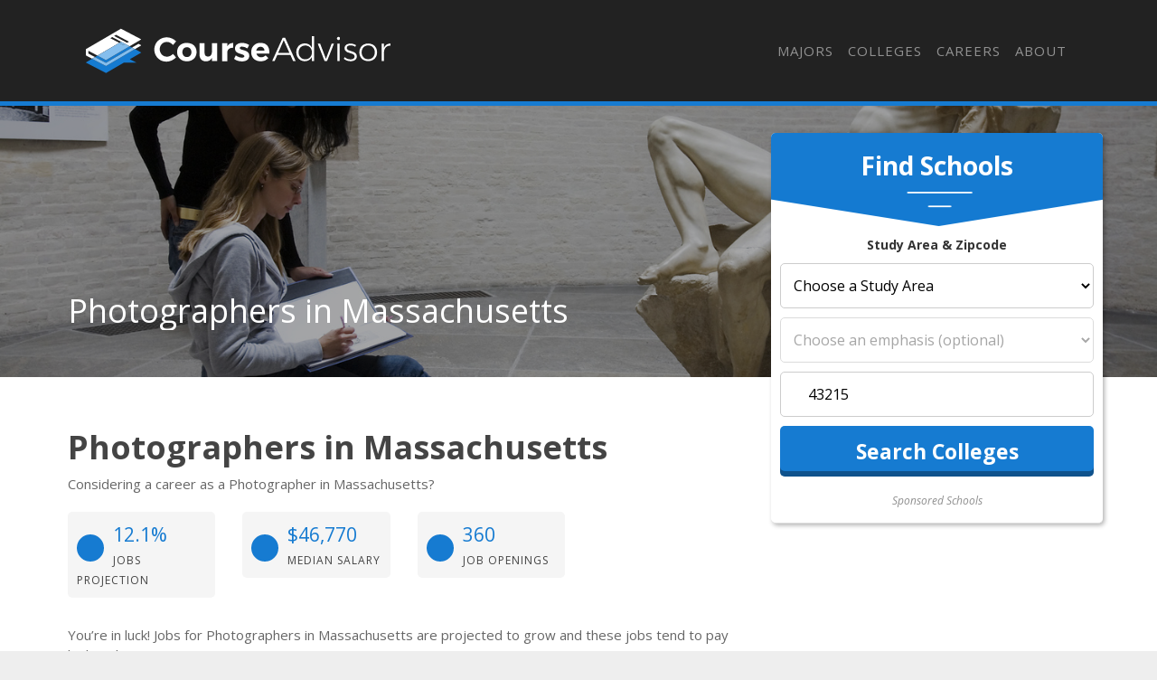

--- FILE ---
content_type: text/html
request_url: https://courseadvisor.com/careers/photographers/massachusetts-us/
body_size: 11916
content:
<!DOCTYPE html>
<html lang="en">
  <head>
      <meta charset="utf-8">


<title>Photographers in Massachusetts - Course Advisor</title>


<meta http-equiv="X-UA-Compatible" content="IE=edge">
<meta name="viewport" content="width=device-width, initial-scale=1">

<meta name="description" content="Want information on Photographers careers in Massachusetts?">
<meta name="viewport" content="width=device-width, initial-scale=1">
<link rel="canonical" href="https://courseadvisor.com/careers/photographers/massachusetts-us/">


<meta name="robots" content="index, follow">
<meta name="googlebot" content="index, follow">

<script>(function(w,d,s,l,i){w[l]=w[l]||[];w[l].push({'gtm.start':
new Date().getTime(),event:'gtm.js'});var f=d.getElementsByTagName(s)[0],
j=d.createElement(s),dl=l!='dataLayer'?'&l='+l:'';j.async=true;j.src=
'https://www.googletagmanager.com/gtm.js?id='+i+dl;f.parentNode.insertBefore(j,f);
})(window,document,'script','dataLayer','GTM-N4K7B7D');</script>




<link rel="apple-touch-icon" sizes="180x180" href="https://courseadvisor.com/assets/images/favicons/apple-touch-icon.png">
<link rel="icon" type="image/png" sizes="32x32" href="https://courseadvisor.com/assets/images/favicons/favicon-32x32.png">
<link rel="icon" type="image/png" sizes="16x16" href="https://courseadvisor.com/assets/images/favicons/favicon-16x16.png">
<link rel="manifest" href="https://courseadvisor.com/assets/images/favicons/site.webmanifest">
<link rel="mask-icon" href="https://courseadvisor.com/assets/images/favicons/safari-pinned-tab.svg" color="#167bd1">
<link rel="shortcut icon" href="https://courseadvisor.com/assets/images/favicons/favicon.ico">
<meta name="msapplication-TileColor" content="#000000">
<meta name="msapplication-config" content="https://courseadvisor.com/assets/images/favicons/browserconfig.xml">
<meta name="theme-color" content="#000000">


<script type="application/ld+json">
  {
    "@context": "https://schema.org",
    "@type": "Article",
    "url": "https:\/\/courseadvisor.com\/careers\/photographers\/massachusetts-us\/", 
    "headline": "Photographers in Massachusetts", 
    "description": "Want information on Photographers careers in Massachusetts?", 
    "abstract": "Here\u0026#39;s what you need to know about working as a Photographer in Massachusetts: ", 
    "datePublished": "2019-09-01T08:00:00Z",
    "dateModified": "2024-07-04T12:01:35\u002b00:00", 
    "keywords": "photographers in massachusetts,photographer in ma,massachusetts photographers careers", 
    "inLanguage": "en-US", 
    "wordCount": "600", 
    "copyrightYear": "2024", 
    "copyrightHolder": {
      "type": "Organization", 
      "@id": "https:\/\/courseadvisor.com\/#organization", 
      "name": "Course Advisor"
    },"image": {
        "@type": "ImageObject", 
        "@id": "https:\/\/courseadvisor.com\/careers\/photographers\/massachusetts-us\/", 
        "inLanguage": "en-US", 
        "url": "https:\/\/s3.amazonaws.com\/college-static-images\/majors\/v1\/50.07_0.jpg", 
        "contentUrl": "https:\/\/s3.amazonaws.com\/college-static-images\/majors\/v1\/50.07_0.jpg"
      },"isPartOf": {
    "@type": "WebPage", 
    "@id": "https://courseadvisor.com/careers/photographers/massachusetts-us/", 
    "url": "https://courseadvisor.com/careers/photographers/massachusetts-us/", 
    "name": "Photographers in Massachusetts",
    "primaryImageOfPage": {
      "@type": "ImageObject", 
      "@id": "https://courseadvisor.com/careers/photographers/massachusetts-us/", 
      "inLanguage": "en-US", 
      "url": "https://s3.amazonaws.com/college-static-images/majors/v1/50.07_0.jpg", 
      "contentUrl": "https://s3.amazonaws.com/college-static-images/majors/v1/50.07_0.jpg"
    },
    "potentialAction": {
      "@type": "ReadAction", 
      "target": {
        "type": "EntryPoint", 
        "urlTemplate": "https://courseadvisor.com/careers/photographers/massachusetts-us/" 
      }
    }, 
    "isPartOf": {
      "@type": "WebSite", 
      "@id": "https://courseadvisor.com/#website", 
      "url": "https://courseadvisor.com/", 
      "name": "Course Advisor",  
      "publisher": {
        "@type": "Organization",
        "@id": "https://courseadvisor.com/#organization", 
        "url": "https://courseadvisor.com/", 
        "name": "Course Advisor",
        "logo": {
          "@type": "ImageObject", 
          "@id": "https://courseadvisor.com/#logo", 
          "url": "", 
          "inLanguage": "en-US", 
          "caption": "Course Advisor"
        },
        "sameAs":[
          "https://twitter.com/Course_Advisor",
          "https://www.facebook.com/OfficialCourseAdvisor",
          "https://www.linkedin.com/company/course-advisor-site"
        ]
      }, 
      "potentialAction": {
        "@type": "SearchAction",
        "target": {
          "@type": "EntryPoint",
          "urlTemplate": "https://courseadvisor.com/search/?cfSearch={search_term_string}"
        },
        "query-input": "required name=search_term_string"
      }, 
      "inLanguage": "en-US", 
      "copyrightHolder": {
        "type": "Organization", 
        "@id": "https://courseadvisor.com/#organization", 
        "name": "Course Advisor"
      }
    }
  }, 
    "mainEntityOfPage": {
    "@type": "WebPage", 
    "@id": "https://courseadvisor.com/careers/photographers/massachusetts-us/", 
    "url": "https://courseadvisor.com/careers/photographers/massachusetts-us/", 
    "name": "Photographers in Massachusetts",
    "primaryImageOfPage": {
      "@type": "ImageObject", 
      "@id": "https://courseadvisor.com/careers/photographers/massachusetts-us/", 
      "inLanguage": "en-US", 
      "url": "https://s3.amazonaws.com/college-static-images/majors/v1/50.07_0.jpg", 
      "contentUrl": "https://s3.amazonaws.com/college-static-images/majors/v1/50.07_0.jpg"
    },
    "potentialAction": {
      "@type": "ReadAction", 
      "target": {
        "type": "EntryPoint", 
        "urlTemplate": "https://courseadvisor.com/careers/photographers/massachusetts-us/" 
      }
    }, 
    "isPartOf": {
      "@type": "WebSite", 
      "@id": "https://courseadvisor.com/#website", 
      "url": "https://courseadvisor.com/", 
      "name": "Course Advisor",  
      "publisher": {
        "@type": "Organization",
        "@id": "https://courseadvisor.com/#organization", 
        "url": "https://courseadvisor.com/", 
        "name": "Course Advisor",
        "logo": {
          "@type": "ImageObject", 
          "@id": "https://courseadvisor.com/#logo", 
          "url": "", 
          "inLanguage": "en-US", 
          "caption": "Course Advisor"
        },
        "sameAs":[
          "https://twitter.com/Course_Advisor",
          "https://www.facebook.com/OfficialCourseAdvisor",
          "https://www.linkedin.com/company/course-advisor-site"
        ]
      }, 
      "potentialAction": {
        "@type": "SearchAction",
        "target": {
          "@type": "EntryPoint",
          "urlTemplate": "https://courseadvisor.com/search/?cfSearch={search_term_string}"
        },
        "query-input": "required name=search_term_string"
      }, 
      "inLanguage": "en-US", 
      "copyrightHolder": {
        "type": "Organization", 
        "@id": "https://courseadvisor.com/#organization", 
        "name": "Course Advisor"
      }
    }
  }
  }
  </script>

  <meta property="og:url" content="https://courseadvisor.com/careers/photographers/massachusetts-us/">
  <meta property="og:site_name" content="Course Advisor">
  
  <meta property="og:title" content="Photographers in Massachusetts">
  
  
  <meta property="og:description" content="Want information on Photographers careers in Massachusetts?" />
  
  
  <meta property="og:image" content="https://courseadvisor.com/assets/images/courseadvisor-share-image.jpg" />
  
  <meta property="og:image:type" content="image/jpg">
  <meta property="og:image:width" content="602">
  <meta property="og:image:height" content="370">
  <meta property="og:type" content="article">

  
  <meta name="twitter:title" content="Photographers in Massachusetts">
  
  
  <meta name="twitter:description" content="Want information on Photographers careers in Massachusetts?" />
  
  
  <meta name="twitter:image" content="https://courseadvisor.com/assets/images/courseadvisor-share-image.jpg" />
  
  <meta name="twitter:domain" content="https://courseadvisor.com/">
  <meta name="twitter:site" content="@CourseAdvisor">
  <meta name="twitter:creator" content="@CourseAdvisor">
  <meta name="twitter:card" content="summary_large_image">
  <meta name="twitter:url" content="https://courseadvisor.com/careers/photographers/massachusetts-us/">

  
  <meta property="twitter:image:src" content="https://courseadvisor.com/assets/images/courseadvisor-share-image.jpg">
  
  <meta itemprop="name" content="Photographers in Massachusetts">
  
  <meta itemprop="description" content="Want information on Photographers careers in Massachusetts?">
  

  
  <meta property="article:tag" content="Photographers in Massachusetts">
  

  
  <meta itemprop="image" content="https://courseadvisor.com/assets/images/courseadvisor-share-image.jpg">
  

<meta itemprop="inLanguage" content="en-us">
<meta itemprop="usageTerms" content="https://courseadvisor.com/terms/">

<link rel="stylesheet" href="https://stackpath.bootstrapcdn.com/bootstrap/4.3.1/css/bootstrap.min.css" integrity="sha384-ggOyR0iXCbMQv3Xipma34MD+dH/1fQ784/j6cY/iJTQUOhcWr7x9JvoRxT2MZw1T" crossorigin="anonymous">

<script src="https://kit.fontawesome.com/9baa7fb487.js"></script>

<link href="https://unpkg.com/aos@2.3.1/dist/aos.css" rel="stylesheet">

<link href="https://courseadvisor.com/assets/css/screen.css?v=1720094495" rel="stylesheet">

  </head>

  
    <body role="document" class="page-career">
  
<noscript><iframe src="https://www.googletagmanager.com/ns.html?id=GTM-N4K7B7D"
height="0" width="0" style="display:none;visibility:hidden"></iframe></noscript>

        <div class="container main theme-showcase" role="main">
    

  	  <div class="header"><nav class="navbar navbar-expand-lg navbar-dark">
  <a class="navbar-brand" href="https://courseadvisor.com">Navbar w/ text</a>
  <button class="navbar-toggler" type="button" data-toggle="collapse" data-target="#navbarText" aria-controls="navbarText" aria-expanded="false" aria-label="Toggle navigation">
    <span class="navbar-toggler-icon"></span>
  </button>
  <div class="collapse navbar-collapse" id="navbarText">
    <ul class="navbar-nav ml-auto">
      
      
    <li class="nav-item"><a class="nav-link" href="/majors/">Majors</a></li>

    <li class="nav-item"><a class="nav-link" href="/colleges/">Colleges</a></li>

    <li class="nav-item"><a class="nav-link" href="/careers/">Careers</a></li>

    <li class="nav-item"><a class="nav-link" href="/about/">About</a></li>

<li class="nav-item"><a class="nav-link" href="/search"><i class="fas fa-search"></i></a></li>
    </ul>
  </div>
</nav>
</div>
        <div class="body">
          <div class="degree-finder">
            <div data-aos="fade-up">
              <div class="section" id="quick_finder" program-finder="">
  <form action="https://colleges.courseadvisor.com/classes?sub_id=cadvsr-degreefinder&layout=cadvsr" 
        method="get" name="quick_finder">
      <input type="hidden" name="used_widget" id="used_widget" value="true">
      <div class="finder">
        <div class="degreefinder-head">
          <div class="arrow">
            <h3>Find Schools</h3>
          </div>
          <p class="text-center"><strong>Study Area & Zipcode</strong></p>
        </div>
        <div class="degreefinder-body">
        <ol>
            <li>
            <select id="root_study_area_id" name="root_study_area_id">
            <option value="">Choose a Study Area</option>
            <option value="18">
            Art and Design
            </option>
            <option value="3">
            Business
            </option>
            <option value="1">
            Criminal Justice and Legal
            </option>
            <option value="33">
            Education
            </option>
            <option value="40">
            General Studies
            </option>
            <option value="23">
            Healthcare
            </option>
            <option value="14">
            Information Technology
            </option>
            <option value="27">
            Psychology
            </option>
            <option value="229">
            Science and Engineering
            </option>
            <option value="175">
            Trade Skills
            </option>
            </select>
            </li>
            <li>
              <select id="study_area_id" name="study_area_id" disabled="disabled">
                <option value="">Choose an emphasis (optional)</option>
                <optgroup label="Art and Design"><option value="22">Animation / Game Design</option><option value="226">Architecture / Urban Planning</option><option value="244">Art and Illustration</option><option value="227">Audio / Visual Production</option><option value="254">Digital Design</option><option value="116">Drafting</option><option value="118">Fashion Design / Merchandising</option><option value="198">Fine Arts</option><option value="101">Graphic / Visual Arts</option><option value="21">Interior Design</option><option value="120">Performing Arts</option><option value="119">Photography / Film Studies</option><option value="284">Radio and Television</option><option value="296">Theater</option><option value="20">Web Design / Multimedia</option></optgroup>
                <optgroup label="Business"><option value="4">Accounting / Finance</option><option value="84">Administrative Professional</option><option value="5">Business Administration / Management</option><option value="72">Business Information Systems</option><option value="47">Communications / Public Relations</option><option value="85">Economics</option><option value="65">Entrepreneurship</option><option value="63">Hospitality / Tourism</option><option value="9">Human Resources</option><option value="50">International Business</option><option value="8">Marketing</option><option value="225">MBA</option><option value="282">Office Management</option><option value="68">Organizational Management</option><option value="61">Project Management</option><option value="288">Retail and Sales</option><option value="528">Supply Chain Management</option></optgroup>
                <optgroup label="Criminal Justice and Legal"><option value="530">Corrections</option><option value="204">Court Reporting</option><option value="90">Criminal Investigation</option><option value="88">Criminal Justice Administration</option><option value="256">Emergency and Fire Management</option><option value="228">Fire Protection</option><option value="2">Forensics</option><option value="12">Homeland Security / Public Safety</option><option value="200">Law Degree</option><option value="11">Law Enforcement / Security</option><option value="30">Paralegal / Legal Studies</option><option value="58">Public Administration</option></optgroup>
                <optgroup label="Education"><option value="240">Adult Education</option><option value="38">Continuing Education</option><option value="57">Curriculum and Instruction</option><option value="162">Early Childhood Education</option><option value="37">Educational Leadership</option><option value="55">Elementary Education</option><option value="166">English as a Second Language</option><option value="266">Higher Education</option><option value="272">Instructional Technology</option><option value="169">Secondary Education</option><option value="164">Special Education</option><option value="35">Teacher Education</option><option value="294">Technology in Education</option></optgroup><optgroup label="General Studies"><option value="192">English</option><option value="190">Foreign Language</option><option value="260">Geography</option><option value="193">History</option><option value="205">Humanities</option><option value="274">Liberal Arts</option><option value="187">Philosophy and Religious Studies</option><option value="196">Political and Social Sciences</option><option value="286">Religious Studies</option></optgroup>
                <optgroup label="Healthcare"><option value="234">Alternative Therapy</option><option value="188">Athletic Training</option><option value="127">Dental</option><option value="235">Diet / Nutrition</option><option value="137">Emergency Medicine</option><option value="122">Health Information Systems</option><option value="262">Health Science</option><option value="264">Health Services</option><option value="25">Healthcare Administration / Management</option><option value="139">Massage Therapy</option><option value="28">Medical Assisting</option><option value="125">Medical Coding &amp; Billing</option><option value="201">Medical Technologist</option><option value="532">Medical Technology</option><option value="212">Medicine</option><option value="24">Nursing</option><option value="280">Nutrition and Wellness</option><option value="128">Pharmacy</option><option value="130">Physical Therapy / Respiratory Therapy</option><option value="26">Public Health</option><option value="132">Veterinary Studies</option></optgroup>
                <optgroup label="Information Technology"><option value="16">Computer Science / Programming</option><option value="252">Data Management</option><option value="216">Database Administration</option><option value="15">Information Systems</option><option value="276">Library Science</option><option value="54">Networking / Security</option><option value="106">Technical Support</option><option value="105">Web Development / Internet</option></optgroup>
                <optgroup label="Science and Engineering"><option value="242">Aeronautics</option><option value="230">Agriculture</option><option value="191">Biology</option><option value="177">Engineering</option><option value="224">Environment / Natural Resources</option><option value="270">Industrial Technology</option><option value="194">Mathematics</option><option value="231">Physical Sciences</option></optgroup>
                <optgroup label="Psychology"><option value="526">Addiction Studies</option><option value="248">Child and Family Studies</option><option value="150">Child Development</option><option value="49">Counseling</option><option value="45">Psychology</option><option value="292">Social Science</option><option value="154">Social Work</option></optgroup>
                <optgroup label="Trade Skills"><option value="42">Automotive Technology / Mechanic</option><option value="176">Aviation Technology / Pilot</option><option value="246">Career Training</option><option value="237">CDL / Heavy Equipment Operation / Repair</option><option value="250">Conservation</option><option value="181">Construction Management</option><option value="182">Construction Trades</option><option value="178">Cosmetology</option><option value="236">Craftsman Trades</option><option value="43">Culinary Arts</option><option value="199">Electronic / Computer Technology</option><option value="258">Esthetics</option><option value="268">High School Diploma</option><option value="189">Life Skills / Hobbies</option><option value="238">Marine Technology / Captain</option><option value="278">Mechanics</option><option value="232">Military / ROTC</option><option value="239">Other Trades</option><option value="44">Real Estate</option><option value="233">Secondary Diplomas &amp; Certificates</option><option value="183">Welding / Fabrication</option></optgroup>
              </select>
            </li>
            <li>
              <div class="input-wrapper">
                <label for="zipcode" class="fa fa-map-marker-alt input-icon"></label>
                <input name="zip" class="zipcode" type="text" placeholder="Zipcode">
              </div>
            </li>
            <li>
              <input class="btn" name="commit" type="submit" value="Search Colleges">
            </li>
        </ol>
        </div>
      </div>
      <input type="hidden" name="used_widget" id="used_widget" value="true">
      <input type="hidden" name="provider_id" value="">
      <input type="hidden" name="creative" value="">
      <input type="hidden" name="utm_source" value="">
      <input type="hidden" name="utm_campaign" value="">
      <input type="hidden" name="utm_medium" value="">
      <input type="hidden" name="referring_url" value="">
      <input type="hidden" name="root_study_area_id" value="18">
    </form>
    <div class="text-center sponsored-school-text"><em><small>Sponsored Schools</small></em></div>
</div>

            </div>
          </div>

          
          <style>
            
                .form-banner { background-image : url('https://s3.amazonaws.com/college-static-images/majors/v1/50.07_0_big.jpg') !important; }
                @media (max-width: 980px) { .form-banner { background-image : url('https://s3.amazonaws.com/college-static-images/majors/v1/50.07_0.jpg') !important; } }
            
          </style>
          

          
            <div class="form-banner row">
                <div class="container">

                

                

                    <div class="row">
                        <div class="col-md-8">
                            <div class="form-intro">
                                <div class="cfRenderTextOnImage">
                                    <div class="collegeName ellipsis">
                                        <span itemprop="name">Photographers in Massachusetts</span>
                                    </div>
                                </div>
                            </div>
                        </div>
                    </div>
                </div>
            </div>
          

          <div id="mobile-finder" class="row-outset d-md-none">
    <div class="row">
        <div class="col-12 mobile-degree-finder">
        <form action="https://colleges.courseadvisor.com/classes?sub_id=cadvsr-mobile-degreefinder&layout=cadvsr" method="get" name="quick_finder">
            <input type="hidden" name="used_widget" id="used_widget" value="true">
            <div id="searchWidget" class="finder">
                <h3>Find Schools Near</h3>
                <div class="input-wrapper">
                <label for="zip" class="fa fa-map-marker-alt input-icon"></label>
                <input name="zip" class="zipcode" type="text" placeholder="Zipcode">
                </div>
                <button class="btn" name="commit" type="submit">
                <i class="fas fa-chevron-right"></i>
                </button>
            </div>
            <input type="hidden" name="creative" value="">
            <input type="hidden" name="utm_source" value="">
            <input type="hidden" name="utm_campaign" value="">
            <input type="hidden" name="utm_medium" value="">
            <input type="hidden" name="referring_url" value="">
            <input type="hidden" name="root_Study_area_id" value="18">
            <input type="hidden" name="study_area_id" value="">
            <input type="hidden" name="provider_id" value="">
            </form>
        </div>
    </div>
</div>

          <div class="row section">
            <div class="col-md-8">

                
                    <p><a name="article_intro"></a></p>
<h1 id="photographers-in-massachusetts">Photographers in Massachusetts</h1>
<p>Considering a career as a Photographer in Massachusetts?</p>
<div class="quick-stats row">
    <div class="col-md-3" foo="3">
    
        <div class="stat-box">
            <div class="stat-icon"><i class="fas fa-arrow-up" aria-hidden="true"></i></div>
            <span class="stat-highlight">12.1%</span>
            <span class="stat-topic">Jobs Projection</span>
        </div>
    
</div><div class="col-md-3" foo="3">
    
        <div class="stat-box">
            <div class="stat-icon"><i class="fas fa-dollar-sign" aria-hidden="true"></i></div>
            <span class="stat-highlight">$46,770</span>
            <span class="stat-topic">Median Salary</span>
        </div>
    
</div><div class="col-md-3" foo="3">
    
        <div class="stat-box">
            <div class="stat-icon"><i class="fas fa-users" aria-hidden="true"></i></div>
            <span class="stat-highlight">360</span>
            <span class="stat-topic">Job Openings</span>
        </div>
    
</div>
</div>
<p>You&rsquo;re in luck! Jobs for Photographers in Massachusetts are projected to grow and these jobs tend to pay higher than average.</p>
<ul>
<li>
<p>Projected employment for Photographers in Massachusetts is growing faster than average.</p>
</li>
<li>
<p>Photographers in Massachusetts earn lower salaries than the typical U.S. wage earner.</p>
</li>
</ul>
<p><div id="featured_listing" class="featured-school-article">

    <div class="featured-header">
      <h2 class="list-separator" style="margin-top: 20px;">Featured <span id="study_area_text"></span> schools near <span id="city_text"></span>,
                  <span id="state_text"></span> <a href="#" onclick="event.preventDefault();" data-toggle="modal" data-target="#exampleModal" class="edit-search">edit</a></h2>
    </div>
    
    <div class="school-results">
        <div id="resultsCarousel" class="carousel slide" data-ride="carousel" data-interval="5000">
          <div id="mastodon-carousel" class="carousel-inner row no-gutters">
            <div class="carousel-item active">
              <div style="min-height: 273px;"></div>
            </div>
          </div>
          <a class="carousel-control-prev" href="#resultsCarousel" role="button" data-slide="prev">
            <span class="carousel-control-prev-icon" aria-hidden="true"></span>
            <span class="sr-only">Previous</span>
          </a>
          <a class="carousel-control-next" href="#resultsCarousel" role="button" data-slide="next">
            <span class="carousel-control-next-icon" aria-hidden="true"></span>
            <span class="sr-only">Next</span>
          </a>
        </div>
        <div id="qs-pixel"></div>
    </div>
  </div>  
  <div class="modal fade" id="exampleModal" tabindex="-1" role="dialog" aria-labelledby="exampleModalLabel" aria-hidden="true">
    <div class="modal-dialog" role="document">
      <div class="modal-content">
        <div class="modal-header">
          <h3 class="modal-title"><i class="fas fa-search"></i> College Finder</h2>
          <button type="button" class="close" data-dismiss="modal" aria-label="Close">
            <span aria-hidden="true">&times;</span>
          </button>
        </div>
        <div class="modal-body">
          <form class="search-form">
            <label for="degree_level">Desired Degree Level</label>
            <select name="degree_level">
              <option>- Select One -</option>
              <option value="Associate">Associate</option>
              <option value="Bachelor" selected="selected">Bachelor</option>
              <option value="Master">Master</option>
              <option value="Doctorate">Doctorate</option>
              <option value="Certificate / Diploma">Certificate / Diploma</option>
            </select>
            <label for="area_of_study">Desired Study Area</label>
            <select name="area_of_study">
              <option>- Select One -</option>
              <option value="Criminal Justice & Legal">Criminal Justice & Legal</option>
              <option value="Business" selected="selected">Business & Commnunications</option>
              <option value="Computers & Technology">Technology</option>
              <option value="Fine Arts & Design">Fine Arts & Design</option>
              <option value="Health, Nursing, Medicine">Health, Nursing, Medicine</option>
              <option value="Psychology">Psychology & Counseling</option>
              <option value="Education & Teaching">Education & Teaching</option>
              <option value="Vocational Training">Vocational Traning</option>
            </select>
            <label>Zip Code</label>
            <div class="input-wrapper">
              <label for="zip" class="fa fa-map-marker-alt input-icon" aria-hidden="true"></label>
              <input name="zip" class="zip" type="text" placeholder="Zip Code">
            </div>
            <label for="hs_grad_year">High School/GED Grad Year</label>
            <input type="text" name="hs_grad_year" placeholder="High School Grad Year">
            <label for="education_level">Highest Level of Education Completed</label>
            <select name="education_level">
              <option>- Select One -</option>
              <option value="Haven't completed High School">Haven't completed High School</option>
              <option value="High School" selected="selected">High School/GED</option>
              <option value="Associate">Associate</option>
              <option value="Bachelor">Bachelor</option>
              <option value="Master">Master</option>
              <option value="Doctorate">Doctorate</option>
            </select>
            <input type="submit" class="btn" value="Update Results">
          </form>
        </div>
      </div>
    </div>
  </div><script>
    window.rootStudyAreaId = "18";
    window.subjectName = "";
    window.providerId = "9077";
    window.creativeId = "cadvsr";
    window.siteDomain = "courseadvisor.com-carousel";
  </script>
<a name="employment"></a></p>
<h2 id="how-many-photographers-work-in-massachusetts">How Many Photographers Work in Massachusetts?</h2>
<p>In 2018, there were 1,220 Photographers working in the state.</p>
<p>There were 1,210 Photographers employed in this state in 2017.</p>
<p>That&rsquo;s <strong>growth</strong> of 10 jobs between 2017 and 2018.</p>
<a href='https://images.courseadvisor.com/chart-images/careers/photographers/massachusetts-us/employment-trend_xl.jpeg' target="_blank" class="chartLink">
    <img src='https://images.courseadvisor.com/chart-images/careers/photographers/massachusetts-us/employment-trend_xs.jpeg' 
    srcset='https://images.courseadvisor.com/chart-images/careers/photographers/massachusetts-us/employment-trend_xs.jpeg 370w, 
    https://images.courseadvisor.com/chart-images/careers/photographers/massachusetts-us/employment-trend_sm.jpeg 476w, 
    https://images.courseadvisor.com/chart-images/careers/photographers/massachusetts-us/employment-trend_md.jpeg 620w, 
    https://images.courseadvisor.com/chart-images/careers/photographers/massachusetts-us/employment-trend_lg.jpeg 770w'  alt='undefined' />
</a>
<p>The typical state has 570 Photographers working in it, which means Massachusetts has <strong>more</strong> Photographers than average.</p>
<a href='https://images.courseadvisor.com/chart-images/careers/photographers/massachusetts-us/employment-total_xl.jpeg' target="_blank" class="chartLink">
    <img src='https://images.courseadvisor.com/chart-images/careers/photographers/massachusetts-us/employment-total_xs.jpeg' 
    srcset='https://images.courseadvisor.com/chart-images/careers/photographers/massachusetts-us/employment-total_xs.jpeg 370w, 
    https://images.courseadvisor.com/chart-images/careers/photographers/massachusetts-us/employment-total_sm.jpeg 476w, 
    https://images.courseadvisor.com/chart-images/careers/photographers/massachusetts-us/employment-total_md.jpeg 620w, 
    https://images.courseadvisor.com/chart-images/careers/photographers/massachusetts-us/employment-total_lg.jpeg 770w'  alt='undefined' />
</a>
<h3 id="job-projections-for-massachusetts">Job Projections for Massachusetts</h3>
<p>Jobs for Photographers in this state are <strong>growing</strong> at a rate of 12.1% which is faster than the nationwide estimated projection of -5.6%.</p>
<a href='https://images.courseadvisor.com/chart-images/careers/photographers/massachusetts-us/job-projections-comparison_xl.jpeg' target="_blank" class="chartLink">
    <img src='https://images.courseadvisor.com/chart-images/careers/photographers/massachusetts-us/job-projections-comparison_xs.jpeg' 
    srcset='https://images.courseadvisor.com/chart-images/careers/photographers/massachusetts-us/job-projections-comparison_xs.jpeg 370w, 
    https://images.courseadvisor.com/chart-images/careers/photographers/massachusetts-us/job-projections-comparison_sm.jpeg 476w, 
    https://images.courseadvisor.com/chart-images/careers/photographers/massachusetts-us/job-projections-comparison_md.jpeg 620w, 
    https://images.courseadvisor.com/chart-images/careers/photographers/massachusetts-us/job-projections-comparison_lg.jpeg 770w'  alt='undefined' />
</a>
<p><strong>Massachusetts Annual Job Openings</strong></p>
<p>The BLS is projecting 360 annual Photographers job openings in Massachusetts, and 4,250 total jobs in the year 2026.</p>
<p>Nationwide, the prediction is 10,300 annual jobs and 139,000 total jobs in 2026.</p>
<p><a name="earnings"></a></p>
<h2 id="what-do-photographers-make-in-massachusetts">What do Photographers Make in Massachusetts?</h2>
<p>In 2018 wages for Photographers ranged from $24,030 to $113,750 with $46,770 being the median annual salary.</p>
<p>Broken down to an hourly rate, workers in this field made anywhere from $11.55 to $54.69. The median hourly rate was $22.49.</p>
<p>In 2017 the median pay for this field was $18.83 an hour.</p>
<p>The hourly rate grew by $3.66.</p>
<p>The median salary in Massachusetts is higher than the nationwide median salary.</p>
<a href='https://images.courseadvisor.com/chart-images/careers/photographers/massachusetts-us/earnings-comparison_xl.jpeg' target="_blank" class="chartLink">
    <img src='https://images.courseadvisor.com/chart-images/careers/photographers/massachusetts-us/earnings-comparison_xs.jpeg' 
    srcset='https://images.courseadvisor.com/chart-images/careers/photographers/massachusetts-us/earnings-comparison_xs.jpeg 370w, 
    https://images.courseadvisor.com/chart-images/careers/photographers/massachusetts-us/earnings-comparison_sm.jpeg 476w, 
    https://images.courseadvisor.com/chart-images/careers/photographers/massachusetts-us/earnings-comparison_md.jpeg 620w, 
    https://images.courseadvisor.com/chart-images/careers/photographers/massachusetts-us/earnings-comparison_lg.jpeg 770w'  alt='undefined' />
</a>
<p><a name="top_metros"></a></p>
<h2 id="top-massachusetts-metros-for-photographers">Top Massachusetts Metros for Photographers</h2>
<p>The table below shows some of the metros in this state with the most Photographers.</p>
 <table class="table">
<thead>
<tr>
<th style="text-align:left">Metro</th>
<th style="text-align:center">Number Employed</th>
<th style="text-align:center">Annual Median Salary</th>
</tr>
</thead>
<tbody>
<tr>
<td style="text-align:left">Boston-Cambridge-Nashua, MA-NH</td>
<td style="text-align:center">1,070</td>
<td style="text-align:center">$48,910</td>
</tr>
<tr>
<td style="text-align:left">Providence-Warwick, RI-MA</td>
<td style="text-align:center">290</td>
<td style="text-align:center">$54,680</td>
</tr>
<tr>
<td style="text-align:left">Springfield, MA-CT</td>
<td style="text-align:center">120</td>
<td style="text-align:center">$34,260</td>
</tr>
<tr>
<td style="text-align:left">Worcester, MA-CT</td>
<td style="text-align:center">40</td>
<td style="text-align:center">$36,300</td>
</tr>
</tbody>
</table>
<p><a name="top_states"></a></p>
<h2 id="top-states-for-photographers-employment">Top States for Photographers Employment</h2>
<p>View the list below to see where most Photographers work.</p>
 <table class="table">
<thead>
<tr>
<th style="text-align:left">State</th>
<th style="text-align:center">Number Employed</th>
<th style="text-align:center">Annual Median Salary</th>
</tr>
</thead>
<tbody>
<tr>
<td style="text-align:left"><a href="/careers/photographers/california-us/">California</a></td>
<td style="text-align:center">6,060</td>
<td style="text-align:center">$46,790</td>
</tr>
<tr>
<td style="text-align:left"><a href="/careers/photographers/florida-us/">Florida</a></td>
<td style="text-align:center">4,480</td>
<td style="text-align:center">$28,880</td>
</tr>
<tr>
<td style="text-align:left"><a href="/careers/photographers/new-york-us/">New York</a></td>
<td style="text-align:center">4,090</td>
<td style="text-align:center">$43,210</td>
</tr>
<tr>
<td style="text-align:left"><a href="/careers/photographers/texas-us/">Texas</a></td>
<td style="text-align:center">3,070</td>
<td style="text-align:center">$28,100</td>
</tr>
<tr>
<td style="text-align:left"><a href="/careers/photographers/illinois-us/">Illinois</a></td>
<td style="text-align:center">2,600</td>
<td style="text-align:center">$31,460</td>
</tr>
<tr>
<td style="text-align:left"><a href="/careers/photographers/ohio-us/">Ohio</a></td>
<td style="text-align:center">1,880</td>
<td style="text-align:center">$29,920</td>
</tr>
<tr>
<td style="text-align:left"><a href="/careers/photographers/georgia-us/">Georgia</a></td>
<td style="text-align:center">1,850</td>
<td style="text-align:center">$36,670</td>
</tr>
<tr>
<td style="text-align:left"><a href="/careers/photographers/pennsylvania-us/">Pennsylvania</a></td>
<td style="text-align:center">1,740</td>
<td style="text-align:center">$30,260</td>
</tr>
<tr>
<td style="text-align:left"><a href="/careers/photographers/north-carolina-us/">North Carolina</a></td>
<td style="text-align:center">1,450</td>
<td style="text-align:center">$26,400</td>
</tr>
<tr>
<td style="text-align:left"><a href="/careers/photographers/new-jersey-us/">New Jersey</a></td>
<td style="text-align:center">1,400</td>
<td style="text-align:center">$27,570</td>
</tr>
<tr>
<td style="text-align:left"><a href="/careers/photographers/michigan-us/">Michigan</a></td>
<td style="text-align:center">1,330</td>
<td style="text-align:center">$0</td>
</tr>
<tr>
<td style="text-align:left"><a href="/careers/photographers/missouri-us/">Missouri</a></td>
<td style="text-align:center">1,220</td>
<td style="text-align:center">$28,830</td>
</tr>
<tr>
<td style="text-align:left"><a href="/careers/photographers/massachusetts-us/">Massachusetts</a></td>
<td style="text-align:center">1,220</td>
<td style="text-align:center">$46,770</td>
</tr>
<tr>
<td style="text-align:left"><a href="/careers/photographers/wisconsin-us/">Wisconsin</a></td>
<td style="text-align:center">1,070</td>
<td style="text-align:center">$29,360</td>
</tr>
<tr>
<td style="text-align:left"><a href="/careers/photographers/washington-us/">Washington</a></td>
<td style="text-align:center">1,030</td>
<td style="text-align:center">$44,180</td>
</tr>
<tr>
<td style="text-align:left"><a href="/careers/photographers/arizona-us/">Arizona</a></td>
<td style="text-align:center">1,020</td>
<td style="text-align:center">$27,310</td>
</tr>
<tr>
<td style="text-align:left"><a href="/careers/photographers/virginia-us/">Virginia</a></td>
<td style="text-align:center">860</td>
<td style="text-align:center">$32,820</td>
</tr>
<tr>
<td style="text-align:left"><a href="/careers/photographers/tennessee-us/">Tennessee</a></td>
<td style="text-align:center">810</td>
<td style="text-align:center">$28,530</td>
</tr>
<tr>
<td style="text-align:left"><a href="/careers/photographers/indiana-us/">Indiana</a></td>
<td style="text-align:center">800</td>
<td style="text-align:center">$31,990</td>
</tr>
<tr>
<td style="text-align:left"><a href="/careers/photographers/nevada-us/">Nevada</a></td>
<td style="text-align:center">770</td>
<td style="text-align:center">$29,820</td>
</tr>
</tbody>
</table>
<p>Below are the states where Photographers get paid the most:</p>
<table class="table">
<thead>
<tr>
<th style="text-align:left">State</th>
<th style="text-align:left">Annual Median Salary</th>
</tr>
</thead>
<tbody>
<tr>
<td style="text-align:left"><a href="/careers/photographers/district-of-columbia-us/">District of Columbia</a></td>
<td style="text-align:left">$84,720</td>
</tr>
<tr>
<td style="text-align:left"><a href="/careers/photographers/rhode-island-us/">Rhode Island</a></td>
<td style="text-align:left">$55,990</td>
</tr>
<tr>
<td style="text-align:left"><a href="/careers/photographers/minnesota-us/">Minnesota</a></td>
<td style="text-align:left">$47,810</td>
</tr>
<tr>
<td style="text-align:left"><a href="/careers/photographers/california-us/">California</a></td>
<td style="text-align:left">$46,790</td>
</tr>
<tr>
<td style="text-align:left"><a href="/careers/photographers/massachusetts-us/">Massachusetts</a></td>
<td style="text-align:left">$46,770</td>
</tr>
<tr>
<td style="text-align:left"><a href="/careers/photographers/washington-us/">Washington</a></td>
<td style="text-align:left">$44,180</td>
</tr>
<tr>
<td style="text-align:left"><a href="/careers/photographers/mississippi-us/">Mississippi</a></td>
<td style="text-align:left">$43,330</td>
</tr>
<tr>
<td style="text-align:left"><a href="/careers/photographers/vermont-us/">Vermont</a></td>
<td style="text-align:left">$43,230</td>
</tr>
<tr>
<td style="text-align:left"><a href="/careers/photographers/new-york-us/">New York</a></td>
<td style="text-align:left">$43,210</td>
</tr>
<tr>
<td style="text-align:left"><a href="/careers/photographers/alaska-us/">Alaska</a></td>
<td style="text-align:left">$42,160</td>
</tr>
</tbody>
</table>
<p><a name="references"></a></p>
<h2 id="references">References</h2>
<ul>
<li><a href="https://www.bls.gov/" target="_blank" rel="noopener noreferrer">Bureau of Labor Statistics (BLS)</a></li>
<li><a href="https://www.collegefactual.com/" target="_blank" rel="noopener noreferrer">College Factual</a></li>
<li><a href="https://nces.ed.gov/" target="_blank" rel="noopener noreferrer">National Center for Education Statistics</a></li>
<li><a href="https://www.onetonline.org/" target="_blank" rel="noopener noreferrer">O*NET Online</a></li>
<li>Image Credit: By <a href="https://commons.wikimedia.org/wiki/File:Munich_-_Two_young_women_drawing_-_5814.jpg" target="_blank" rel="noopener noreferrer">Jorge Royan</a> under <a href="https://creativecommons.org/licenses/by-sa/3.0/" target="_blank" rel="noopener noreferrer">License</a></li>
</ul>
<p>More about our <a href="/about/references/">data sources and methodologies</a>.</p>
<div id="featured_listing" class="featured-school-article">
  <h2 class="list-separator" style="margin-top: 20px;">Featured <span id="study-area"></span> Schools</h2><table class="featured-school">
  <tbody>
    <tr class="featured-school-row">
      <td valign="top" align="right" class="featured-school-logo">
        <a class="qsct track-click" target="_blank" rel="nofollow" href="https://degrees.snhu.edu?utm_source=dmsgrouplinkout&utm_medium=PPL&utm_campaign=PROS_linkout&utm_content=organic&snhu_segment=ol&venpubid=businessdegreecentral&C3=dmsgrouplinkout/PPL/PROS_linkout/organic">
          <img class="school-logo" src="https://cdn.degreesearch.org/images/schools/logos/snhu-regular_20171108151439.png" border="0" alt="Southern New Hampshire University Logo">
        </a>
        <a class="qsct track-click btn btn-sm" target="_blank" rel="nofollow" href="https://degrees.snhu.edu?utm_source=dmsgrouplinkout&utm_medium=PPL&utm_campaign=PROS_linkout&utm_content=organic&snhu_segment=ol&venpubid=businessdegreecentral&C3=dmsgrouplinkout/PPL/PROS_linkout/organic">Request Info</a>
        <div style="padding-top: 20px;"></div>
      </td>
      <td class="featured-school-description" style="background: none; padding: 12px 6px 18px 12px;">
        <a class="school-title" style=" font-size: 22px; font-weight: bold; display: block;" target="_blank" rel="nofollow" href="https://degrees.snhu.edu?utm_source=dmsgrouplinkout&utm_medium=PPL&utm_campaign=PROS_linkout&utm_content=organic&snhu_segment=ol&venpubid=businessdegreecentral&C3=dmsgrouplinkout/PPL/PROS_linkout/organic">
          Southern New Hampshire University
        </a>
        You have goals. Southern New Hampshire University can help you get there. Whether you need a bachelor's degree to get into a career or want a master's degree to move up in your current career, SNHU has an online program for you. Find your degree from over 200 online programs. <a class="track-click" href="https://degrees.snhu.edu?utm_source=dmsgrouplinkout&utm_medium=PPL&utm_campaign=PROS_linkout&utm_content=organic&snhu_segment=ol&venpubid=businessdegreecentral&C3=dmsgrouplinkout/PPL/PROS_linkout/organic" target="_blank" rel="nofollow" style="white-space: nowrap;">Learn More &gt;</a>
      </td>
    </tr>
  </tbody>
</table>
  <table class="featured-school">
    <tbody id="mastodon-table-results">
    </tbody>
  </table>
  <script>
    window.rootStudyAreaId = "";
    window.subjectName = "";
    window.providerId = "";
    window.creativeId = "";
    window.siteDomain = "-table";
    window.excludeBuyers = "SNHU";
  </script>

</div>

                

            </div>
          </div>

      </div><div class="search-banner">
	<div class="row">
    <div class="col-md-6">
      <h2>Find Schools Near You</h2>
      <p>Our free school finder matches students with accredited colleges across the U.S.</p>
    </div>
    <div class="col-md-6">
      <a href="https://colleges.courseadvisor.com/classes?provider_id=9077&sub_id=footer-cta&creative=cadvsr&layout=cadvsr" 
        class="btn btn-hollow btn-hollow-white btn-left search-banner-linkout">Explore Schools <i class="fas fa-arrow-right"></i></a>
    </div>
  </div>
</div><div class="footer">
  <div class="row">
    <div class="col-md-9">
      <img class="footer-logo" src="/assets/images/courseadvisor-logo-white.svg" alt="Course Advisor logo">
      <p>Course Advisor provides higher-education, college and university, degree, program, career, salary, and other helpful information to students, faculty, institutions, and other internet audiences. Presented information and data are subject to change. Inclusion on this website does not imply or represent a direct relationship with the company, school, or brand. Information, though believed correct at time of publication, may not be correct, and no warranty is provided. Contact the schools to verify any information before relying on it. Financial aid may be available for those who qualify. The displayed options may include sponsored or recommended results, not necessarily based on your preferences.</p>

      <p>© <span id="year"></span> Course Advisor – All Rights Reserved.</p>

      <ul>
        <li><a target="_blank" href="/about/">About Us</a></li>
        <li><a target="_blank" href="/about/references/">Data</a></li>
        <li><a target="_blank" href="https://colleges.courseadvisor.com/privacy/">Privacy Policy</a></li>
        <li><a target="_blank" href="https://colleges.courseadvisor.com/california-privacy/">California Privacy</a></li>
        <li><a target="_blank" href="https://colleges.courseadvisor.com/california-privacy/">Do Not Sell My Personal Information</a></li>
        <li><a target="_blank" href="https://colleges.courseadvisor.com/terms/">Terms of Use</a></li>
      </ul>
    </div>
    <div class="col-md-3">
      <div class="social">
        <h3>Follow Us</h3>
        <ul>
          <li><a href="https://www.facebook.com/OfficialCourseAdvisor" target="_blank"><i class="fab fa-facebook-f"></i> Facebook</a></li>
          <li><a href="https://www.linkedin.com/company/course-advisor-site" target="_blank"><i class="fab fa-linkedin-in"></i> LinkedIn</a></li>
          <li><a href="https://twitter.com/Course_Advisor" target="_blank"><i class="fab fa-twitter"></i> Twitter</a></li>
        </ul>
      </div>
    </div>
  </div>
</div>

<script>
    document.getElementById("year").innerHTML = new Date().getFullYear();
</script>
</div> 


<script src="https://unpkg.com/aos@2.3.1/dist/aos.js"></script>
<script>
  AOS.init();
</script>

<link href="https://fonts.googleapis.com/css?family=Open+Sans:400,400i,700,700i&display=swap" rel="stylesheet">
<script src="https://ajax.googleapis.com/ajax/libs/jquery/3.3.1/jquery.min.js"></script>
<script src="https://cdnjs.cloudflare.com/ajax/libs/jquery-cookie/1.3.1/jquery.cookie.min.js" crossorigin="anonymous"></script>
<script src="https://cdnjs.cloudflare.com/ajax/libs/popper.js/1.14.7/umd/popper.min.js" integrity="sha384-UO2eT0CpHqdSJQ6hJty5KVphtPhzWj9WO1clHTMGa3JDZwrnQq4sF86dIHNDz0W1" crossorigin="anonymous"></script>
<script src="https://stackpath.bootstrapcdn.com/bootstrap/4.3.1/js/bootstrap.min.js" integrity="sha384-JjSmVgyd0p3pXB1rRibZUAYoIIy6OrQ6VrjIEaFf/nJGzIxFDsf4x0xIM+B07jRM" crossorigin="anonymous"></script>

<script type="text/javascript" src="/assets/js/maxmind-mmresults.js"></script>
<script type="text/javascript" src="/assets/js/mastodon-mapping.js?v=1720094495"></script>


<script type="text/javascript">
  (function() {
    function getQueryStringParameterByName(name) {
      name = name.replace(/[\[]/, '\\[').replace(/[\]]/, '\\]');
      var regex = new RegExp('[\\?&]' + name + '=([^&#]*)'),
        results = regex.exec(location.search);
      return results == null ? '' : decodeURIComponent(results[1].replace(/\+/g, ' '));
    }

    var dmsCampaign = getQueryStringParameterByName('campaign');
    if (dmsCampaign) {
      $.cookie('dmsCampaign', dmsCampaign, { expires: 360, path: '/' });
    }

    var utmSource = getQueryStringParameterByName('utm_source');
    if (utmSource) {
      $.cookie('utmSource', utmSource, { expires: 360, path: '/' });
    }
    var utmCampaign = getQueryStringParameterByName('utm_campaign');
    if (utmCampaign) {
      $.cookie('utmCampaign', utmCampaign, { expires: 360, path: '/' });
    }

    var utmMedium = getQueryStringParameterByName('utm_medium');
    if (utmMedium) {
      $.cookie('utmMedium', utmMedium, { expires: 360, path: '/' });
    }

    var dmsProviderId = getQueryStringParameterByName('provider_id') || $.cookie('dmsProviderId');
    if (dmsProviderId) {
      $.cookie('dmsProviderId', dmsProviderId, { expires: 360, path: '/' });
    } else {
      $.cookie('dmsProviderId', '9077', { expires: 360, path: '/' });
    }

    var dmsCreativeId = getQueryStringParameterByName('creative') || $.cookie('dmsCreativeId');
    if (dmsCreativeId) {
      $.cookie('dmsCreativeId', dmsCreativeId, { expires: 360, path: '/' });
    } else {
      $.cookie('dmsCreativeId', 'cadvsr', { expires: 360, path: '/' });
    }

    var dmsSubId = getQueryStringParameterByName('sub_id') || $.cookie('dmsSubId');
    if (dmsSubId) {
      $.cookie('dmsSubId', dmsSubId, { expires: 360, path: '/' });
    }

    function qsToOjb (search) {
      return JSON.parse('{"' + search.replace(/&/g, '","').replace(/=/g,'":"') + '"}', function(key, value) { return key===""?value:decodeURIComponent(value) });
    }

    $(".search-banner-linkout").each(function(index, el) {
      var urlParts = el.href.split('?');
      if (urlParts.length === 0) return;

      var hrefBase = urlParts[0];
      var paramsStr = urlParts[1] || '';
      var paramsObj = qsToOjb(paramsStr);

      if (dmsProviderId) {
        paramsObj.provider_id = dmsProviderId;
      }
      if (dmsCampaign) {
        paramsObj.campaign = dmsCampaign;
      }
      if (dmsSubId) {
        paramsObj.sub_id = dmsSubId;
      }
      $(el).attr("href", hrefBase + '?' + $.param(paramsObj));
    });

  })();

  runScript();

  function runScript() {
    
    if( window.jQuery ) {
      jQuery(document).ready(function($){
        var areaOfStudySelect, areaOfStudys, blankAosOption, el, rootStudyAreaSelect;
        el = $("#quick_finder");
        areaOfStudys = el.find("select#study_area_id").html();
        blankAosOption = "<option value=''>Choose an emphasis (optional)</option>";
        rootStudyAreaSelect = el.find("select#root_study_area_id");
        areaOfStudySelect = el.find("select#study_area_id");

        rootStudyAreaSelect.change(function() {
          var filteredAosOptions, selectedGaosName;
          selectedGaosName = rootStudyAreaSelect.find(":selected").text().trim();
          filteredAosOptions = $(areaOfStudys).filter("optgroup[label='" + selectedGaosName + "']").html();
          if (filteredAosOptions) {
            areaOfStudySelect.html(blankAosOption + filteredAosOptions);
            return areaOfStudySelect.attr('disabled', false);
          } else {
            areaOfStudySelect.html(areaOfStudys);
            return areaOfStudySelect.attr('disabled', 'disabled');
          }
        });

        rootStudyAreaSelect.change();

        $('input[name="provider_id"]').val($.cookie("dmsProviderId"));
        $('input[name="utm_source"]').val($.cookie("utmSource"));
        $('input[name="utm_campaign"]').val($.cookie("utmCampaign"));
        $('input[name="utm_medium"]').val($.cookie("utmMedium"));
        $('input[name="creative"]').val($.cookie('dmsCreativeId'));
        $('input[name="referring_url"]').val(window.location.href);
      });
    } else {
        
        window.setTimeout( runScript, 50 );
    }
    
    if(document.getElementById('study_area_id') && document.getElementById('study_area_id').value != "") {
      $('#root_study_area_id').hide();
    }
  }

</script><script defer src="https://static.cloudflareinsights.com/beacon.min.js/vcd15cbe7772f49c399c6a5babf22c1241717689176015" integrity="sha512-ZpsOmlRQV6y907TI0dKBHq9Md29nnaEIPlkf84rnaERnq6zvWvPUqr2ft8M1aS28oN72PdrCzSjY4U6VaAw1EQ==" data-cf-beacon='{"version":"2024.11.0","token":"2fdaf34233b647ec9971f1590413d4f5","r":1,"server_timing":{"name":{"cfCacheStatus":true,"cfEdge":true,"cfExtPri":true,"cfL4":true,"cfOrigin":true,"cfSpeedBrain":true},"location_startswith":null}}' crossorigin="anonymous"></script>
</body>
</html>
